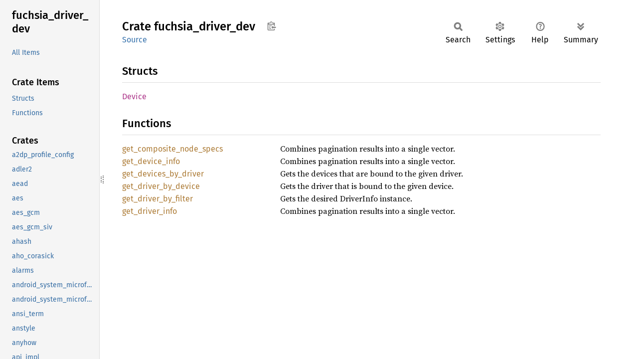

--- FILE ---
content_type: text/html; charset=utf-8
request_url: https://fuchsia-docs.firebaseapp.com/rust/fuchsia_driver_dev/index.html
body_size: 1045
content:
<!DOCTYPE html><html lang="en"><head><meta charset="utf-8"><meta name="viewport" content="width=device-width, initial-scale=1.0"><meta name="generator" content="rustdoc"><meta name="description" content="API documentation for the Rust `fuchsia_driver_dev` crate."><title>fuchsia_driver_dev - Rust</title><script>if(window.location.protocol!=="file:")document.head.insertAdjacentHTML("beforeend","SourceSerif4-Regular-6b053e98.ttf.woff2,FiraSans-Italic-81dc35de.woff2,FiraSans-Regular-0fe48ade.woff2,FiraSans-MediumItalic-ccf7e434.woff2,FiraSans-Medium-e1aa3f0a.woff2,SourceCodePro-Regular-8badfe75.ttf.woff2,SourceCodePro-Semibold-aa29a496.ttf.woff2".split(",").map(f=>`<link rel="preload" as="font" type="font/woff2"href="../static.files/${f}">`).join(""))</script><link rel="stylesheet" href="../static.files/normalize-9960930a.css"><link rel="stylesheet" href="../static.files/rustdoc-77263533.css"><meta name="rustdoc-vars" data-root-path="../" data-static-root-path="../static.files/" data-current-crate="fuchsia_driver_dev" data-themes="" data-resource-suffix="" data-rustdoc-version="1.94.0-nightly (a6acf0f07 2026-01-15)" data-channel="nightly" data-search-js="search-9e2438ea.js" data-stringdex-js="stringdex-b897f86f.js" data-settings-js="settings-c38705f0.js" ><script src="../static.files/storage-e2aeef58.js"></script><script defer src="../crates.js"></script><script defer src="../static.files/main-7bab91a1.js"></script><noscript><link rel="stylesheet" href="../static.files/noscript-ffcac47a.css"></noscript><link rel="alternate icon" type="image/png" href="../static.files/favicon-32x32-eab170b8.png"><link rel="icon" type="image/svg+xml" href="../static.files/favicon-044be391.svg"></head><body class="rustdoc mod crate"><!--[if lte IE 11]><div class="warning">This old browser is unsupported and will most likely display funky things.</div><![endif]--><rustdoc-topbar><h2><a href="#">Crate fuchsia_driver_dev</a></h2></rustdoc-topbar><nav class="sidebar"><div class="sidebar-crate"><h2><a href="../fuchsia_driver_dev/index.html">fuchsia_<wbr>driver_<wbr>dev</a></h2></div><div class="sidebar-elems"><ul class="block"><li><a id="all-types" href="all.html">All Items</a></li></ul><section id="rustdoc-toc"><h3><a href="#structs">Crate Items</a></h3><ul class="block"><li><a href="#structs" title="Structs">Structs</a></li><li><a href="#functions" title="Functions">Functions</a></li></ul></section><div id="rustdoc-modnav"></div></div></nav><div class="sidebar-resizer" title="Drag to resize sidebar"></div><main><div class="width-limiter"><section id="main-content" class="content"><div class="main-heading"><h1>Crate <span>fuchsia_<wbr>driver_<wbr>dev</span>&nbsp;<button id="copy-path" title="Copy item path to clipboard">Copy item path</button></h1><rustdoc-toolbar></rustdoc-toolbar><span class="sub-heading"><a class="src" href="../src/fuchsia_driver_dev/lib.rs.html#5-252">Source</a> </span></div><h2 id="structs" class="section-header">Structs<a href="#structs" class="anchor">§</a></h2><dl class="item-table"><dt><a class="struct" href="struct.Device.html" title="struct fuchsia_driver_dev::Device">Device</a></dt></dl><h2 id="functions" class="section-header">Functions<a href="#functions" class="anchor">§</a></h2><dl class="item-table"><dt><a class="fn" href="fn.get_composite_node_specs.html" title="fn fuchsia_driver_dev::get_composite_node_specs">get_<wbr>composite_<wbr>node_<wbr>specs</a></dt><dd>Combines pagination results into a single vector.</dd><dt><a class="fn" href="fn.get_device_info.html" title="fn fuchsia_driver_dev::get_device_info">get_<wbr>device_<wbr>info</a></dt><dd>Combines pagination results into a single vector.</dd><dt><a class="fn" href="fn.get_devices_by_driver.html" title="fn fuchsia_driver_dev::get_devices_by_driver">get_<wbr>devices_<wbr>by_<wbr>driver</a></dt><dd>Gets the devices that are bound to the given driver.</dd><dt><a class="fn" href="fn.get_driver_by_device.html" title="fn fuchsia_driver_dev::get_driver_by_device">get_<wbr>driver_<wbr>by_<wbr>device</a></dt><dd>Gets the driver that is bound to the given device.</dd><dt><a class="fn" href="fn.get_driver_by_filter.html" title="fn fuchsia_driver_dev::get_driver_by_filter">get_<wbr>driver_<wbr>by_<wbr>filter</a></dt><dd>Gets the desired DriverInfo instance.</dd><dt><a class="fn" href="fn.get_driver_info.html" title="fn fuchsia_driver_dev::get_driver_info">get_<wbr>driver_<wbr>info</a></dt><dd>Combines pagination results into a single vector.</dd></dl></section></div></main></body></html>

--- FILE ---
content_type: text/javascript; charset=utf-8
request_url: https://fuchsia-docs.firebaseapp.com/rust/crates.js
body_size: 11190
content:
window.ALL_CRATES = ["a2dp_profile_config","adler2","aead","aes","aes_gcm","aes_gcm_siv","ahash","aho_corasick","alarms","android_system_microfuchsia_trusted_app","android_system_microfuchsia_vm_service","ansi_term","anstyle","anyhow","api_impl","arbitrary","arc_swap","archivist_config","archivist_lib","arg_parsing","argh","argh_shared","arrayref","arrayvec","ash","assert_matches","async_channel","async_generator","async_helpers","async_lock","async_ringbuf","async_stream","async_task","async_test_helpers","async_utils","at_commands","atomic_waker","attribution_processing","attribution_server","attribution_testing","atty","audio_decoder_test_lib","audio_encoder_test_lib","audio_roundtrip_test_lib","availability","base16ct","base64","base64ct","battery_client","battery_manager_config","bincode","bind","bind_bindlib_codegen_testlib","bind_bindlibparent_codegen_testlib","bind_fuchsia","bind_fuchsia_block_gpt","bind_fuchsia_example_library","bind_fuchsia_gizmo_protocol","bind_fuchsia_nodegroupbind_test","bind_fuchsia_pci","bind_fuchsia_platform","bind_fuchsia_sysmem_heap","bind_fuchsia_test","binder","binder_ndk_sys","binder_proxy_config","binder_proxy_tests_config","binder_rpc_unstable_bindgen","bit_set","bit_vec","bitfield","bitflags","bitflags_serde_legacy","blackout_config","blackout_target","blob_writer","blobfs","blobfs_ramdisk","block_adapter","block_buffer","block_client","block_padding","block_protocol","block_server","blocking","bootpkg","bootreason","bounded_node","brightness_manager_config","bssl_crypto","bssl_sys","bstr","bt_a2dp","bt_avctp","bt_avdtp","bt_bap","bt_bass","bt_broadcast_assistant","bt_common","bt_device_id_profile_config","bt_fidl_mocks","bt_gap_config","bt_gatt","bt_gatt_fuchsia","bt_hfp","bt_init_config","bt_le_battery_service_config","bt_map","bt_metrics","bt_metrics_registry","bt_obex","bt_pacs","bt_rfcomm","bt_test_harness","bt_vcs","builtins","bumpalo","bytecount","byteorder","bytes","cache_manager_config_lib","camino","carnelian","cast","cbc","cfg_if","chacha20","channel_config","char_collection","char_set","chrono","chrono_english","ciborium","ciborium_io","ciborium_ll","cipher","circuit","clap","clap_builder","clap_lex","clonable_error","cm_config","cm_fidl_validator","cm_graph","cm_logger","cm_rust","cm_rust_testing","cm_stress_tests_lib","cm_types","cm_util","cmac","cml","cobalt","cobalt_client","cobalt_sw_delivery_registry","common","compat_info","component","component_debug","component_events","component_framework_cache_metrics_registry","component_id_index","concurrent_queue","config","config_encoder","config_lib","config_value_file","const_oid","const_unwrap","counter_config","cpu_manager_config_lib","cpufeatures","crc","crc32fast","criterion","crossbeam","crossbeam_channel","crossbeam_deque","crossbeam_epoch","crossbeam_queue","crossbeam_utils","crypt_policy","crypto_bigint","crypto_common","csv","csv_core","ctr","data_encoding","dbl","debug","debug_dash_launcher_config","decoder_test_data","delegated_provisioning_constants","delivery_blob","der","derive_builder","detect","detect_stall","devfs","device_watcher","devicetree","dhcp_client","dhcp_client_core","dhcp_protocol","dhcpv4","dhcpv4_server","dhcpv6_client","dhcpv6_core","diagnostics","diagnostics_assertions","diagnostics_data","diagnostics_hierarchy","diagnostics_log","diagnostics_log_encoding","diagnostics_log_types","diagnostics_log_types_serde","diagnostics_log_validator_utils","diagnostics_message","diagnostics_reader","diagnostics_traits","diff","difference","digest","directed_graph","dispatcher_config","display_mocks","display_utils","dns","dns_resolver","dns_server_watcher","donut_lib","downcast","downcast_rs","driver_connector","driver_index_config","driver_manager_bind","driver_manager_composite","driver_manager_core","driver_manager_devfs","driver_manager_driver_host","driver_manager_node","driver_manager_shutdown","driver_manager_types","driver_manager_utils","driver_symbols","driver_tools","drivers_only_common","dyn_clone","dynfidl","eager_package_config","eapol","ebpf","ebpf_api","ebpf_loader","ebpf_test_util","ecb","ecdsa","echo_config_lib","either","element_config","element_launcher_config","elf_runner","elliptic_curve","emergency_lib","emergency_metrics_registry","encode_unicode","encoder_test_data","energy_model_config","epoch","equivalent","errors","estimate_timeline","euclid","eui48","event_listener","event_listener_strategy","event_queue","example_config","example_tester","expando","expectations_matcher","explicit","export_ffs","ext4_metadata","ext4_parser","ext4_read_only","extended_pstate","f2fs_reader","fable_lib","fake_archive_accessor","fake_block_client","fake_bti","fake_keymint","fake_log_sink","fake_wake_alarms","fastpair_provider_config","fastrand","fatfs","fdeflate","fdf","fdf_channel","fdf_component","fdf_core","fdf_env","fdf_fidl","fdf_power","fdf_sys","fdio","fdio_zxio","fdomain_client","fdomain_container","fdomain_fuchsia_buildinfo","fdomain_fuchsia_component","fdomain_fuchsia_component_decl","fdomain_fuchsia_component_resolution","fdomain_fuchsia_component_runner","fdomain_fuchsia_component_sandbox","fdomain_fuchsia_data","fdomain_fuchsia_developer_remotecontrol","fdomain_fuchsia_diagnostics","fdomain_fuchsia_diagnostics_types","fdomain_fuchsia_examples","fdomain_fuchsia_hwinfo","fdomain_fuchsia_intl","fdomain_fuchsia_io","fdomain_fuchsia_ldsvc","fdomain_fuchsia_mem","fdomain_fuchsia_net","fdomain_fuchsia_process","fdomain_fuchsia_sys2","fdomain_fuchsia_unknown","fdomain_fuchsia_url","fdomain_fuchsia_version","fdomain_next_fuchsia_examples","fdomain_next_fuchsia_io","fdomain_next_fuchsia_unknown","fdr_lib","fetch_url","ff","ffx_command_error","fidl","fidl_cf_sc_internal_a2dpprofileconfig","fidl_cf_sc_internal_a2dpprofileconfig__common","fidl_cf_sc_internal_archivistconfig","fidl_cf_sc_internal_archivistconfig__common","fidl_cf_sc_internal_batterymanagerconfig","fidl_cf_sc_internal_batterymanagerconfig__common","fidl_cf_sc_internal_binderproxyconfig","fidl_cf_sc_internal_binderproxyconfig__common","fidl_cf_sc_internal_binderproxytestsconfig","fidl_cf_sc_internal_binderproxytestsconfig__common","fidl_cf_sc_internal_blackoutconfig","fidl_cf_sc_internal_blackoutconfig__common","fidl_cf_sc_internal_brightnessmanagerconfig","fidl_cf_sc_internal_brightnessmanagerconfig__common","fidl_cf_sc_internal_btdeviceidprofileconfig","fidl_cf_sc_internal_btdeviceidprofileconfig__common","fidl_cf_sc_internal_btgapconfig","fidl_cf_sc_internal_btgapconfig__common","fidl_cf_sc_internal_btinitconfig","fidl_cf_sc_internal_btinitconfig__common","fidl_cf_sc_internal_btlebatteryserviceconfig","fidl_cf_sc_internal_btlebatteryserviceconfig__common","fidl_cf_sc_internal_cachemanagerconfiglib","fidl_cf_sc_internal_cachemanagerconfiglib__common","fidl_cf_sc_internal_config","fidl_cf_sc_internal_config__common","fidl_cf_sc_internal_configlib","fidl_cf_sc_internal_configlib__common","fidl_cf_sc_internal_counterconfig","fidl_cf_sc_internal_counterconfig__common","fidl_cf_sc_internal_cpumanagerconfiglib","fidl_cf_sc_internal_cpumanagerconfiglib__common","fidl_cf_sc_internal_debugdashlauncherconfig","fidl_cf_sc_internal_debugdashlauncherconfig__common","fidl_cf_sc_internal_dispatcherconfig","fidl_cf_sc_internal_dispatcherconfig__common","fidl_cf_sc_internal_driverindexconfig","fidl_cf_sc_internal_driverindexconfig__common","fidl_cf_sc_internal_echoconfiglib","fidl_cf_sc_internal_echoconfiglib__common","fidl_cf_sc_internal_elementconfig","fidl_cf_sc_internal_elementconfig__common","fidl_cf_sc_internal_elementlauncherconfig","fidl_cf_sc_internal_elementlauncherconfig__common","fidl_cf_sc_internal_exampleconfig","fidl_cf_sc_internal_exampleconfig__common","fidl_cf_sc_internal_fastpairproviderconfig","fidl_cf_sc_internal_fastpairproviderconfig__common","fidl_cf_sc_internal_fshostconfig","fidl_cf_sc_internal_fshostconfig__common","fidl_cf_sc_internal_fuchsiastoragebenchmarksconfig","fidl_cf_sc_internal_fuchsiastoragebenchmarksconfig__common","fidl_cf_sc_internal_hfphandsfreeprofileconfig","fidl_cf_sc_internal_hfphandsfreeprofileconfig__common","fidl_cf_sc_internal_hfpprofileconfig","fidl_cf_sc_internal_hfpprofileconfig__common","fidl_cf_sc_internal_httpclientconfig","fidl_cf_sc_internal_httpclientconfig__common","fidl_cf_sc_internal_httpsdateconfig","fidl_cf_sc_internal_httpsdateconfig__common","fidl_cf_sc_internal_hwinfostructuredconfig","fidl_cf_sc_internal_hwinfostructuredconfig__common","fidl_cf_sc_internal_inspecttestcomponentconfigbindings","fidl_cf_sc_internal_inspecttestcomponentconfigbindings__common","fidl_cf_sc_internal_ns3config","fidl_cf_sc_internal_ns3config__common","fidl_cf_sc_internal_omahaclientstructuredconfig","fidl_cf_sc_internal_omahaclientstructuredconfig__common","fidl_cf_sc_internal_persistencebuildconfig","fidl_cf_sc_internal_persistencebuildconfig__common","fidl_cf_sc_internal_pkgcacheconfig","fidl_cf_sc_internal_pkgcacheconfig__common","fidl_cf_sc_internal_pkgresolverconfig","fidl_cf_sc_internal_pkgresolverconfig__common","fidl_cf_sc_internal_powerconfigclientconfig","fidl_cf_sc_internal_powerconfigclientconfig__common","fidl_cf_sc_internal_powermanagerconfiglib","fidl_cf_sc_internal_powermanagerconfiglib__common","fidl_cf_sc_internal_receivedconfig","fidl_cf_sc_internal_receivedconfig__common","fidl_cf_sc_internal_receiverconfig","fidl_cf_sc_internal_receiverconfig__common","fidl_cf_sc_internal_recoveryuiconfig","fidl_cf_sc_internal_recoveryuiconfig__common","fidl_cf_sc_internal_remotecontrolconfig","fidl_cf_sc_internal_remotecontrolconfig__common","fidl_cf_sc_internal_sagconfig","fidl_cf_sc_internal_sagconfig__common","fidl_cf_sc_internal_samplercomponentconfig","fidl_cf_sc_internal_samplercomponentconfig__common","fidl_cf_sc_internal_scenemanagerstructuredconfig","fidl_cf_sc_internal_scenemanagerstructuredconfig__common","fidl_cf_sc_internal_sessionmanagerconfig","fidl_cf_sc_internal_sessionmanagerconfig__common","fidl_cf_sc_internal_shutdownshimconfig","fidl_cf_sc_internal_shutdownshimconfig__common","fidl_cf_sc_internal_starnixcontainerstructuredconfig","fidl_cf_sc_internal_starnixcontainerstructuredconfig__common","fidl_cf_sc_internal_starnixkernelstructuredconfig","fidl_cf_sc_internal_starnixkernelstructuredconfig__common","fidl_cf_sc_internal_starnixrunnerconfig","fidl_cf_sc_internal_starnixrunnerconfig__common","fidl_cf_sc_internal_systemupdatecheckerconfig","fidl_cf_sc_internal_systemupdatecheckerconfig__common","fidl_cf_sc_internal_systemupdatecommitterconfig","fidl_cf_sc_internal_systemupdatecommitterconfig__common","fidl_cf_sc_internal_systemupdaterconfig","fidl_cf_sc_internal_systemupdaterconfig__common","fidl_cf_sc_internal_timekeeperconfig","fidl_cf_sc_internal_timekeeperconfig__common","fidl_cf_sc_internal_triagedetectconfig","fidl_cf_sc_internal_triagedetectconfig__common","fidl_cf_sc_internal_virtconconfig","fidl_cf_sc_internal_virtconconfig__common","fidl_cf_sc_internal_vmmlauncherconfig","fidl_cf_sc_internal_vmmlauncherconfig__common","fidl_cf_sc_internal_vsockserviceconfig","fidl_cf_sc_internal_vsockserviceconfig__common","fidl_cf_sc_internal_wlancfgconfig","fidl_cf_sc_internal_wlancfgconfig__common","fidl_cf_sc_internal_wlandevicemonitorconfig","fidl_cf_sc_internal_wlandevicemonitorconfig__common","fidl_codec","fidl_componentmanager_test","fidl_componentmanager_test__common","fidl_connector","fidl_constants","fidl_contrib","fidl_data_zbi","fidl_data_zither_aliases","fidl_data_zither_bits","fidl_data_zither_constants","fidl_data_zither_enums","fidl_data_zither_experimental_zx_types","fidl_data_zither_multifile","fidl_data_zither_resources","fidl_data_zither_structs","fidl_data_zx","fidl_diagnostics_validate","fidl_diagnostics_validate__common","fidl_diagnostics_validate_deprecated","fidl_diagnostics_validate_deprecated__common","fidl_driver","fidl_driver_multiname_test","fidl_driver_multiname_test__common","fidl_examples_calculator","fidl_examples_calculator__common","fidl_examples_canvas_addlinemetered","fidl_examples_canvas_addlinemetered__common","fidl_examples_canvas_baseline","fidl_examples_canvas_baseline__common","fidl_examples_canvas_clientrequesteddraw","fidl_examples_canvas_clientrequesteddraw__common","fidl_examples_keyvaluestore_additerator","fidl_examples_keyvaluestore_additerator__common","fidl_examples_keyvaluestore_addreaditem","fidl_examples_keyvaluestore_addreaditem__common","fidl_examples_keyvaluestore_baseline","fidl_examples_keyvaluestore_baseline__common","fidl_examples_keyvaluestore_supportexports","fidl_examples_keyvaluestore_supportexports__common","fidl_examples_keyvaluestore_supporttrees","fidl_examples_keyvaluestore_supporttrees__common","fidl_examples_keyvaluestore_usegenericvalues","fidl_examples_keyvaluestore_usegenericvalues__common","fidl_fdf","fidl_fdf__common","fidl_fidl_clientsuite","fidl_fidl_clientsuite__common","fidl_fidl_examples_routing_echo","fidl_fidl_examples_routing_echo__common","fidl_fidl_serversuite","fidl_fidl_serversuite__common","fidl_fidl_test_compatibility","fidl_fidl_test_compatibility__common","fidl_fidl_test_components","fidl_fidl_test_components__common","fidl_fidl_test_imported","fidl_fidl_test_imported__common","fidl_fidl_test_schema","fidl_fidl_test_schema__common","fidl_fuchsia_accessibility","fidl_fuchsia_accessibility__common","fidl_fuchsia_accessibility_scene","fidl_fuchsia_accessibility_scene__common","fidl_fuchsia_archivist_test","fidl_fuchsia_archivist_test__common","fidl_fuchsia_audio","fidl_fuchsia_audio__common","fidl_fuchsia_audio_controller","fidl_fuchsia_audio_controller__common","fidl_fuchsia_audio_device","fidl_fuchsia_audio_device__common","fidl_fuchsia_basicdriver_ctftest","fidl_fuchsia_basicdriver_ctftest__common","fidl_fuchsia_blackout_test","fidl_fuchsia_blackout_test__common","fidl_fuchsia_bluetooth","fidl_fuchsia_bluetooth__common","fidl_fuchsia_bluetooth_a2dp","fidl_fuchsia_bluetooth_a2dp__common","fidl_fuchsia_bluetooth_avdtp_test","fidl_fuchsia_bluetooth_avdtp_test__common","fidl_fuchsia_bluetooth_avrcp","fidl_fuchsia_bluetooth_avrcp__common","fidl_fuchsia_bluetooth_avrcp_test","fidl_fuchsia_bluetooth_avrcp_test__common","fidl_fuchsia_bluetooth_bredr","fidl_fuchsia_bluetooth_bredr__common","fidl_fuchsia_bluetooth_bredr_test","fidl_fuchsia_bluetooth_bredr_test__common","fidl_fuchsia_bluetooth_deviceid","fidl_fuchsia_bluetooth_deviceid__common","fidl_fuchsia_bluetooth_fastpair","fidl_fuchsia_bluetooth_fastpair__common","fidl_fuchsia_bluetooth_gatt","fidl_fuchsia_bluetooth_gatt2","fidl_fuchsia_bluetooth_gatt2__common","fidl_fuchsia_bluetooth_gatt__common","fidl_fuchsia_bluetooth_hfp","fidl_fuchsia_bluetooth_hfp__common","fidl_fuchsia_bluetooth_hfp_test","fidl_fuchsia_bluetooth_hfp_test__common","fidl_fuchsia_bluetooth_host","fidl_fuchsia_bluetooth_host__common","fidl_fuchsia_bluetooth_internal_a2dp","fidl_fuchsia_bluetooth_internal_a2dp__common","fidl_fuchsia_bluetooth_le","fidl_fuchsia_bluetooth_le__common","fidl_fuchsia_bluetooth_map","fidl_fuchsia_bluetooth_map__common","fidl_fuchsia_bluetooth_pandora","fidl_fuchsia_bluetooth_pandora__common","fidl_fuchsia_bluetooth_power","fidl_fuchsia_bluetooth_power__common","fidl_fuchsia_bluetooth_rfcomm_test","fidl_fuchsia_bluetooth_rfcomm_test__common","fidl_fuchsia_bluetooth_snoop","fidl_fuchsia_bluetooth_snoop__common","fidl_fuchsia_bluetooth_sys","fidl_fuchsia_bluetooth_sys__common","fidl_fuchsia_boot","fidl_fuchsia_boot__common","fidl_fuchsia_buildinfo","fidl_fuchsia_buildinfo__common","fidl_fuchsia_camera3","fidl_fuchsia_camera3__common","fidl_fuchsia_camera_test_virtualcamera","fidl_fuchsia_camera_test_virtualcamera__common","fidl_fuchsia_compat_nodegroup_test","fidl_fuchsia_compat_nodegroup_test__common","fidl_fuchsia_compat_runtime","fidl_fuchsia_compat_runtime__common","fidl_fuchsia_compat_runtime_test","fidl_fuchsia_compat_runtime_test__common","fidl_fuchsia_component","fidl_fuchsia_component__common","fidl_fuchsia_component_abi_ext","fidl_fuchsia_component_client_test","fidl_fuchsia_component_client_test__common","fidl_fuchsia_component_config_ext","fidl_fuchsia_component_decl","fidl_fuchsia_component_decl__common","fidl_fuchsia_component_internal","fidl_fuchsia_component_internal__common","fidl_fuchsia_component_resolution","fidl_fuchsia_component_resolution__common","fidl_fuchsia_component_runner","fidl_fuchsia_component_runner__common","fidl_fuchsia_component_runtime","fidl_fuchsia_component_runtime__common","fidl_fuchsia_component_sandbox","fidl_fuchsia_component_sandbox__common","fidl_fuchsia_component_test","fidl_fuchsia_component_test__common","fidl_fuchsia_component_tests","fidl_fuchsia_component_tests__common","fidl_fuchsia_cpu_profiler","fidl_fuchsia_cpu_profiler__common","fidl_fuchsia_crashdriver_test","fidl_fuchsia_crashdriver_test__common","fidl_fuchsia_dash","fidl_fuchsia_dash__common","fidl_fuchsia_data","fidl_fuchsia_data__common","fidl_fuchsia_debugdata","fidl_fuchsia_debugdata__common","fidl_fuchsia_debugger","fidl_fuchsia_debugger__common","fidl_fuchsia_developer_console","fidl_fuchsia_developer_console__common","fidl_fuchsia_developer_ffx_speedtest","fidl_fuchsia_developer_ffx_speedtest__common","fidl_fuchsia_developer_remotecontrol","fidl_fuchsia_developer_remotecontrol__common","fidl_fuchsia_developer_remotecontrol_connector","fidl_fuchsia_developer_remotecontrol_connector__common","fidl_fuchsia_devfs_test","fidl_fuchsia_devfs_test__common","fidl_fuchsia_device","fidl_fuchsia_device__common","fidl_fuchsia_device_firmware_test","fidl_fuchsia_device_firmware_test__common","fidl_fuchsia_device_fs","fidl_fuchsia_device_fs__common","fidl_fuchsia_diagnostics","fidl_fuchsia_diagnostics__common","fidl_fuchsia_diagnostics_crasher","fidl_fuchsia_diagnostics_crasher__common","fidl_fuchsia_diagnostics_host","fidl_fuchsia_diagnostics_host__common","fidl_fuchsia_diagnostics_system","fidl_fuchsia_diagnostics_system__common","fidl_fuchsia_diagnostics_test","fidl_fuchsia_diagnostics_test__common","fidl_fuchsia_diagnostics_types","fidl_fuchsia_diagnostics_types__common","fidl_fuchsia_dictionaryoffers_test","fidl_fuchsia_dictionaryoffers_test__common","fidl_fuchsia_driver_crash","fidl_fuchsia_driver_crash__common","fidl_fuchsia_driver_development","fidl_fuchsia_driver_development__common","fidl_fuchsia_driver_framework","fidl_fuchsia_driver_framework__common","fidl_fuchsia_driver_host","fidl_fuchsia_driver_host__common","fidl_fuchsia_driver_index","fidl_fuchsia_driver_index__common","fidl_fuchsia_driver_loader","fidl_fuchsia_driver_loader__common","fidl_fuchsia_driver_registrar","fidl_fuchsia_driver_registrar__common","fidl_fuchsia_driver_test","fidl_fuchsia_driver_test__common","fidl_fuchsia_driver_testing","fidl_fuchsia_driver_testing__common","fidl_fuchsia_driver_token","fidl_fuchsia_driver_token__common","fidl_fuchsia_drm","fidl_fuchsia_drm__common","fidl_fuchsia_ebpf","fidl_fuchsia_ebpf__common","fidl_fuchsia_element","fidl_fuchsia_element__common","fidl_fuchsia_element_manager_persistence","fidl_fuchsia_element_manager_persistence__common","fidl_fuchsia_elf_test","fidl_fuchsia_elf_test__common","fidl_fuchsia_example_power","fidl_fuchsia_example_power__common","fidl_fuchsia_examples","fidl_fuchsia_examples__common","fidl_fuchsia_examples_calculator","fidl_fuchsia_examples_calculator__common","fidl_fuchsia_examples_colocated","fidl_fuchsia_examples_colocated__common","fidl_fuchsia_examples_gizmo","fidl_fuchsia_examples_gizmo__common","fidl_fuchsia_examples_inspect","fidl_fuchsia_examples_inspect__common","fidl_fuchsia_examples_intl_wisdom","fidl_fuchsia_examples_intl_wisdom__common","fidl_fuchsia_examples_services","fidl_fuchsia_examples_services__common","fidl_fuchsia_factory","fidl_fuchsia_factory__common","fidl_fuchsia_factory_lowpan","fidl_fuchsia_factory_lowpan__common","fidl_fuchsia_fakeclock_test","fidl_fuchsia_fakeclock_test__common","fidl_fuchsia_fdomain","fidl_fuchsia_fdomain__common","fidl_fuchsia_feedback","fidl_fuchsia_feedback__common","fidl_fuchsia_fonts","fidl_fuchsia_fonts__common","fidl_fuchsia_fonts_experimental","fidl_fuchsia_fonts_experimental__common","fidl_fuchsia_fonts_ext","fidl_fuchsia_fs","fidl_fuchsia_fs__common","fidl_fuchsia_fs_realm","fidl_fuchsia_fs_realm__common","fidl_fuchsia_fs_startup","fidl_fuchsia_fs_startup__common","fidl_fuchsia_fshost","fidl_fuchsia_fshost__common","fidl_fuchsia_fshost_fxfsprovisioner","fidl_fuchsia_fshost_fxfsprovisioner__common","fidl_fuchsia_fuzzer","fidl_fuchsia_fuzzer__common","fidl_fuchsia_fvm","fidl_fuchsia_fvm__common","fidl_fuchsia_fxfs","fidl_fuchsia_fxfs__common","fidl_fuchsia_gpu_magma","fidl_fuchsia_gpu_magma__common","fidl_fuchsia_hardware_adb","fidl_fuchsia_hardware_adb__common","fidl_fuchsia_hardware_audio","fidl_fuchsia_hardware_audio__common","fidl_fuchsia_hardware_audio_signalprocessing","fidl_fuchsia_hardware_audio_signalprocessing__common","fidl_fuchsia_hardware_backlight","fidl_fuchsia_hardware_backlight__common","fidl_fuchsia_hardware_block_encrypted","fidl_fuchsia_hardware_block_encrypted__common","fidl_fuchsia_hardware_block_volume","fidl_fuchsia_hardware_block_volume__common","fidl_fuchsia_hardware_bluetooth","fidl_fuchsia_hardware_bluetooth__common","fidl_fuchsia_hardware_compat","fidl_fuchsia_hardware_compat__common","fidl_fuchsia_hardware_cpu_ctrl","fidl_fuchsia_hardware_cpu_ctrl__common","fidl_fuchsia_hardware_display","fidl_fuchsia_hardware_display__common","fidl_fuchsia_hardware_display_types","fidl_fuchsia_hardware_display_types__common","fidl_fuchsia_hardware_google_nanohub","fidl_fuchsia_hardware_google_nanohub__common","fidl_fuchsia_hardware_haptics","fidl_fuchsia_hardware_haptics__common","fidl_fuchsia_hardware_hidbus","fidl_fuchsia_hardware_hidbus__common","fidl_fuchsia_hardware_hrtimer","fidl_fuchsia_hardware_hrtimer__common","fidl_fuchsia_hardware_i2c","fidl_fuchsia_hardware_i2c__common","fidl_fuchsia_hardware_i2cimpl","fidl_fuchsia_hardware_i2cimpl__common","fidl_fuchsia_hardware_inlineencryption","fidl_fuchsia_hardware_inlineencryption__common","fidl_fuchsia_hardware_input","fidl_fuchsia_hardware_input__common","fidl_fuchsia_hardware_interconnect","fidl_fuchsia_hardware_interconnect__common","fidl_fuchsia_hardware_light","fidl_fuchsia_hardware_light__common","fidl_fuchsia_hardware_network","fidl_fuchsia_hardware_network__common","fidl_fuchsia_hardware_network_driver","fidl_fuchsia_hardware_network_driver__common","fidl_fuchsia_hardware_overnet","fidl_fuchsia_hardware_overnet__common","fidl_fuchsia_hardware_pci","fidl_fuchsia_hardware_pci__common","fidl_fuchsia_hardware_platform_bus","fidl_fuchsia_hardware_platform_bus__common","fidl_fuchsia_hardware_platform_device","fidl_fuchsia_hardware_platform_device__common","fidl_fuchsia_hardware_power","fidl_fuchsia_hardware_power__common","fidl_fuchsia_hardware_power_sensor","fidl_fuchsia_hardware_power_sensor__common","fidl_fuchsia_hardware_power_statecontrol","fidl_fuchsia_hardware_power_statecontrol__common","fidl_fuchsia_hardware_power_suspend","fidl_fuchsia_hardware_power_suspend__common","fidl_fuchsia_hardware_pty","fidl_fuchsia_hardware_pty__common","fidl_fuchsia_hardware_qcom_hvdcpopti","fidl_fuchsia_hardware_qcom_hvdcpopti__common","fidl_fuchsia_hardware_qualcomm_fastrpc","fidl_fuchsia_hardware_qualcomm_fastrpc__common","fidl_fuchsia_hardware_ramdisk","fidl_fuchsia_hardware_ramdisk__common","fidl_fuchsia_hardware_rtc","fidl_fuchsia_hardware_rtc__common","fidl_fuchsia_hardware_sample","fidl_fuchsia_hardware_sample__common","fidl_fuchsia_hardware_sensors","fidl_fuchsia_hardware_sensors__common","fidl_fuchsia_hardware_sensors_realm","fidl_fuchsia_hardware_sensors_realm__common","fidl_fuchsia_hardware_serial","fidl_fuchsia_hardware_serial__common","fidl_fuchsia_hardware_sockettunnel","fidl_fuchsia_hardware_sockettunnel__common","fidl_fuchsia_hardware_tee","fidl_fuchsia_hardware_tee__common","fidl_fuchsia_hardware_temperature","fidl_fuchsia_hardware_temperature__common","fidl_fuchsia_hardware_trippoint","fidl_fuchsia_hardware_trippoint__common","fidl_fuchsia_hardware_usb_device","fidl_fuchsia_hardware_usb_device__common","fidl_fuchsia_hardware_virtio_pmem","fidl_fuchsia_hardware_virtio_pmem__common","fidl_fuchsia_hardware_vsock","fidl_fuchsia_hardware_vsock__common","fidl_fuchsia_hwinfo","fidl_fuchsia_hwinfo__common","fidl_fuchsia_hwinfo_mock","fidl_fuchsia_hwinfo_mock__common","fidl_fuchsia_images","fidl_fuchsia_images2","fidl_fuchsia_images2__common","fidl_fuchsia_images__common","fidl_fuchsia_input","fidl_fuchsia_input__common","fidl_fuchsia_input_injection","fidl_fuchsia_input_injection__common","fidl_fuchsia_input_interaction","fidl_fuchsia_input_interaction__common","fidl_fuchsia_input_report","fidl_fuchsia_input_report__common","fidl_fuchsia_inspect","fidl_fuchsia_inspect__common","fidl_fuchsia_inspect_deprecated","fidl_fuchsia_inspect_deprecated__common","fidl_fuchsia_inspect_test","fidl_fuchsia_inspect_test__common","fidl_fuchsia_interconnect_test","fidl_fuchsia_interconnect_test__common","fidl_fuchsia_interop_test","fidl_fuchsia_interop_test__common","fidl_fuchsia_intl","fidl_fuchsia_intl__common","fidl_fuchsia_intl_test","fidl_fuchsia_intl_test__common","fidl_fuchsia_io","fidl_fuchsia_io__common","fidl_fuchsia_io_test","fidl_fuchsia_io_test__common","fidl_fuchsia_kernel","fidl_fuchsia_kernel__common","fidl_fuchsia_kms","fidl_fuchsia_kms__common","fidl_fuchsia_ldsvc","fidl_fuchsia_ldsvc__common","fidl_fuchsia_lightsensor","fidl_fuchsia_lightsensor__common","fidl_fuchsia_location","fidl_fuchsia_location__common","fidl_fuchsia_location_namedplace","fidl_fuchsia_location_namedplace__common","fidl_fuchsia_location_position","fidl_fuchsia_location_position__common","fidl_fuchsia_location_sensor","fidl_fuchsia_location_sensor__common","fidl_fuchsia_logger","fidl_fuchsia_logger__common","fidl_fuchsia_lowpan","fidl_fuchsia_lowpan__common","fidl_fuchsia_lowpan_bootstrap","fidl_fuchsia_lowpan_bootstrap__common","fidl_fuchsia_lowpan_device","fidl_fuchsia_lowpan_device__common","fidl_fuchsia_lowpan_driver","fidl_fuchsia_lowpan_driver__common","fidl_fuchsia_lowpan_experimental","fidl_fuchsia_lowpan_experimental__common","fidl_fuchsia_lowpan_spinel","fidl_fuchsia_lowpan_spinel__common","fidl_fuchsia_lowpan_test","fidl_fuchsia_lowpan_test__common","fidl_fuchsia_lowpan_thread","fidl_fuchsia_lowpan_thread__common","fidl_fuchsia_math","fidl_fuchsia_math__common","fidl_fuchsia_media","fidl_fuchsia_media2","fidl_fuchsia_media2__common","fidl_fuchsia_media__common","fidl_fuchsia_media_audio","fidl_fuchsia_media_audio__common","fidl_fuchsia_media_sessions2","fidl_fuchsia_media_sessions2__common","fidl_fuchsia_media_sounds","fidl_fuchsia_media_sounds__common","fidl_fuchsia_mediacodec","fidl_fuchsia_mediacodec__common","fidl_fuchsia_mem","fidl_fuchsia_mem__common","fidl_fuchsia_memory_attribution","fidl_fuchsia_memory_attribution__common","fidl_fuchsia_memory_attribution_plugin","fidl_fuchsia_memory_attribution_plugin__common","fidl_fuchsia_memory_heapdump_client","fidl_fuchsia_memory_heapdump_client__common","fidl_fuchsia_memory_heapdump_process","fidl_fuchsia_memory_heapdump_process__common","fidl_fuchsia_memory_sampler","fidl_fuchsia_memory_sampler__common","fidl_fuchsia_memorypressure","fidl_fuchsia_memorypressure__common","fidl_fuchsia_metrics","fidl_fuchsia_metrics__common","fidl_fuchsia_metrics_test","fidl_fuchsia_metrics_test__common","fidl_fuchsia_mockrebootcontroller","fidl_fuchsia_mockrebootcontroller__common","fidl_fuchsia_net","fidl_fuchsia_net__common","fidl_fuchsia_net_debug","fidl_fuchsia_net_debug__common","fidl_fuchsia_net_dhcp","fidl_fuchsia_net_dhcp__common","fidl_fuchsia_net_dhcp_ext","fidl_fuchsia_net_dhcpv6","fidl_fuchsia_net_dhcpv6__common","fidl_fuchsia_net_dhcpv6_ext","fidl_fuchsia_net_ext","fidl_fuchsia_net_filter","fidl_fuchsia_net_filter__common","fidl_fuchsia_net_filter_deprecated","fidl_fuchsia_net_filter_deprecated__common","fidl_fuchsia_net_filter_ext","fidl_fuchsia_net_http","fidl_fuchsia_net_http__common","fidl_fuchsia_net_interfaces","fidl_fuchsia_net_interfaces__common","fidl_fuchsia_net_interfaces_admin","fidl_fuchsia_net_interfaces_admin__common","fidl_fuchsia_net_interfaces_ext","fidl_fuchsia_net_masquerade","fidl_fuchsia_net_masquerade__common","fidl_fuchsia_net_matchers","fidl_fuchsia_net_matchers__common","fidl_fuchsia_net_matchers_ext","fidl_fuchsia_net_mdns","fidl_fuchsia_net_mdns__common","fidl_fuchsia_net_multicast_admin","fidl_fuchsia_net_multicast_admin__common","fidl_fuchsia_net_multicast_ext","fidl_fuchsia_net_name","fidl_fuchsia_net_name__common","fidl_fuchsia_net_ndp","fidl_fuchsia_net_ndp__common","fidl_fuchsia_net_ndp_ext","fidl_fuchsia_net_neighbor","fidl_fuchsia_net_neighbor__common","fidl_fuchsia_net_neighbor_ext","fidl_fuchsia_net_policy_properties","fidl_fuchsia_net_policy_properties__common","fidl_fuchsia_net_policy_socketproxy","fidl_fuchsia_net_policy_socketproxy__common","fidl_fuchsia_net_policy_testing","fidl_fuchsia_net_policy_testing__common","fidl_fuchsia_net_power","fidl_fuchsia_net_power__common","fidl_fuchsia_net_reachability","fidl_fuchsia_net_reachability__common","fidl_fuchsia_net_resources","fidl_fuchsia_net_resources__common","fidl_fuchsia_net_root","fidl_fuchsia_net_root__common","fidl_fuchsia_net_routes","fidl_fuchsia_net_routes__common","fidl_fuchsia_net_routes_admin","fidl_fuchsia_net_routes_admin__common","fidl_fuchsia_net_routes_ext","fidl_fuchsia_net_settings","fidl_fuchsia_net_settings__common","fidl_fuchsia_net_sockets","fidl_fuchsia_net_sockets__common","fidl_fuchsia_net_sockets_ext","fidl_fuchsia_net_stack","fidl_fuchsia_net_stack__common","fidl_fuchsia_net_stack_ext","fidl_fuchsia_net_stackmigrationdeprecated","fidl_fuchsia_net_stackmigrationdeprecated__common","fidl_fuchsia_net_tcp","fidl_fuchsia_net_tcp__common","fidl_fuchsia_net_test_realm","fidl_fuchsia_net_test_realm__common","fidl_fuchsia_net_tun","fidl_fuchsia_net_tun__common","fidl_fuchsia_net_udp","fidl_fuchsia_net_udp__common","fidl_fuchsia_net_virtualization","fidl_fuchsia_net_virtualization__common","fidl_fuchsia_netemul","fidl_fuchsia_netemul__common","fidl_fuchsia_netemul_guest","fidl_fuchsia_netemul_guest__common","fidl_fuchsia_netemul_network","fidl_fuchsia_netemul_network__common","fidl_fuchsia_netemul_sync","fidl_fuchsia_netemul_sync__common","fidl_fuchsia_netemul_test","fidl_fuchsia_netemul_test__common","fidl_fuchsia_netstack_persistence","fidl_fuchsia_netstack_persistence__common","fidl_fuchsia_nodegroup_test","fidl_fuchsia_nodegroup_test__common","fidl_fuchsia_offers_test","fidl_fuchsia_offers_test__common","fidl_fuchsia_overnet_protocol","fidl_fuchsia_overnet_protocol__common","fidl_fuchsia_paver","fidl_fuchsia_paver__common","fidl_fuchsia_pkg","fidl_fuchsia_pkg__common","fidl_fuchsia_pkg_ext","fidl_fuchsia_pkg_garbagecollector","fidl_fuchsia_pkg_garbagecollector__common","fidl_fuchsia_pkg_http","fidl_fuchsia_pkg_http__common","fidl_fuchsia_pkg_internal","fidl_fuchsia_pkg_internal__common","fidl_fuchsia_pkg_resolution","fidl_fuchsia_pkg_resolution__common","fidl_fuchsia_pkg_rewrite","fidl_fuchsia_pkg_rewrite__common","fidl_fuchsia_pkg_rewrite_ext","fidl_fuchsia_posix","fidl_fuchsia_posix__common","fidl_fuchsia_posix_socket","fidl_fuchsia_posix_socket__common","fidl_fuchsia_posix_socket_ext","fidl_fuchsia_posix_socket_packet","fidl_fuchsia_posix_socket_packet__common","fidl_fuchsia_posix_socket_raw","fidl_fuchsia_posix_socket_raw__common","fidl_fuchsia_power","fidl_fuchsia_power__common","fidl_fuchsia_power_battery","fidl_fuchsia_power_battery__common","fidl_fuchsia_power_battery_test","fidl_fuchsia_power_battery_test__common","fidl_fuchsia_power_broker","fidl_fuchsia_power_broker__common","fidl_fuchsia_power_clientlevel","fidl_fuchsia_power_clientlevel__common","fidl_fuchsia_power_cpu","fidl_fuchsia_power_cpu__common","fidl_fuchsia_power_cpu_manager","fidl_fuchsia_power_cpu_manager__common","fidl_fuchsia_power_internal","fidl_fuchsia_power_internal__common","fidl_fuchsia_power_manager_debug","fidl_fuchsia_power_manager_debug__common","fidl_fuchsia_power_metrics","fidl_fuchsia_power_metrics__common","fidl_fuchsia_power_observability","fidl_fuchsia_power_observability__common","fidl_fuchsia_power_profile","fidl_fuchsia_power_profile__common","fidl_fuchsia_power_suspend","fidl_fuchsia_power_suspend__common","fidl_fuchsia_power_system","fidl_fuchsia_power_system__common","fidl_fuchsia_power_systemmode","fidl_fuchsia_power_systemmode__common","fidl_fuchsia_power_topology_test","fidl_fuchsia_power_topology_test__common","fidl_fuchsia_powermanager_driver_temperaturecontrol","fidl_fuchsia_powermanager_driver_temperaturecontrol__common","fidl_fuchsia_powermanager_root_test","fidl_fuchsia_powermanager_root_test__common","fidl_fuchsia_process","fidl_fuchsia_process__common","fidl_fuchsia_process_lifecycle","fidl_fuchsia_process_lifecycle__common","fidl_fuchsia_rebind_test","fidl_fuchsia_rebind_test__common","fidl_fuchsia_recovery","fidl_fuchsia_recovery__common","fidl_fuchsia_recovery_android","fidl_fuchsia_recovery_android__common","fidl_fuchsia_recovery_policy","fidl_fuchsia_recovery_policy__common","fidl_fuchsia_recovery_ui","fidl_fuchsia_recovery_ui__common","fidl_fuchsia_reloaddriver_test","fidl_fuchsia_reloaddriver_test__common","fidl_fuchsia_runtime_test","fidl_fuchsia_runtime_test__common","fidl_fuchsia_samplertestcontroller","fidl_fuchsia_samplertestcontroller__common","fidl_fuchsia_scenic_scheduling","fidl_fuchsia_scenic_scheduling__common","fidl_fuchsia_scheduler","fidl_fuchsia_scheduler__common","fidl_fuchsia_scheduler_deprecated","fidl_fuchsia_scheduler_deprecated__common","fidl_fuchsia_security_keymint","fidl_fuchsia_security_keymint__common","fidl_fuchsia_sensors","fidl_fuchsia_sensors__common","fidl_fuchsia_sensors_realm","fidl_fuchsia_sensors_realm__common","fidl_fuchsia_sensors_types","fidl_fuchsia_sensors_types__common","fidl_fuchsia_services_test","fidl_fuchsia_services_test__common","fidl_fuchsia_session","fidl_fuchsia_session__common","fidl_fuchsia_session_power","fidl_fuchsia_session_power__common","fidl_fuchsia_session_scene","fidl_fuchsia_session_scene__common","fidl_fuchsia_settings","fidl_fuchsia_settings__common","fidl_fuchsia_settings_storage","fidl_fuchsia_settings_storage__common","fidl_fuchsia_starnix_binder","fidl_fuchsia_starnix_binder__common","fidl_fuchsia_starnix_container","fidl_fuchsia_starnix_container__common","fidl_fuchsia_starnix_gralloc","fidl_fuchsia_starnix_gralloc__common","fidl_fuchsia_starnix_psi","fidl_fuchsia_starnix_psi__common","fidl_fuchsia_starnix_runner","fidl_fuchsia_starnix_runner__common","fidl_fuchsia_stash","fidl_fuchsia_stash__common","fidl_fuchsia_storage_block","fidl_fuchsia_storage_block__common","fidl_fuchsia_storage_partitions","fidl_fuchsia_storage_partitions__common","fidl_fuchsia_stresstest","fidl_fuchsia_stresstest__common","fidl_fuchsia_sys2","fidl_fuchsia_sys2__common","fidl_fuchsia_sysinfo","fidl_fuchsia_sysinfo__common","fidl_fuchsia_sysmem","fidl_fuchsia_sysmem2","fidl_fuchsia_sysmem2__common","fidl_fuchsia_sysmem__common","fidl_fuchsia_system_state","fidl_fuchsia_system_state__common","fidl_fuchsia_tee","fidl_fuchsia_tee__common","fidl_fuchsia_tee_manager","fidl_fuchsia_tee_manager__common","fidl_fuchsia_test","fidl_fuchsia_test__common","fidl_fuchsia_test_audio","fidl_fuchsia_test_audio__common","fidl_fuchsia_test_debug","fidl_fuchsia_test_debug__common","fidl_fuchsia_test_fxfs","fidl_fuchsia_test_fxfs__common","fidl_fuchsia_test_intl_manager","fidl_fuchsia_test_intl_manager__common","fidl_fuchsia_test_manager","fidl_fuchsia_test_manager__common","fidl_fuchsia_test_pwrbtn","fidl_fuchsia_test_pwrbtn__common","fidl_fuchsia_test_runner","fidl_fuchsia_test_runner__common","fidl_fuchsia_test_suspend","fidl_fuchsia_test_suspend__common","fidl_fuchsia_test_syscalls","fidl_fuchsia_test_syscalls__common","fidl_fuchsia_testing","fidl_fuchsia_testing__common","fidl_fuchsia_testing_deadline","fidl_fuchsia_testing_deadline__common","fidl_fuchsia_testing_harness","fidl_fuchsia_testing_harness__common","fidl_fuchsia_testing_proxy","fidl_fuchsia_testing_proxy__common","fidl_fuchsia_testing_simple","fidl_fuchsia_testing_simple__common","fidl_fuchsia_testing_sl4f","fidl_fuchsia_testing_sl4f__common","fidl_fuchsia_thermal","fidl_fuchsia_thermal__common","fidl_fuchsia_time","fidl_fuchsia_time__common","fidl_fuchsia_time_alarms","fidl_fuchsia_time_alarms__common","fidl_fuchsia_time_external","fidl_fuchsia_time_external__common","fidl_fuchsia_time_test","fidl_fuchsia_time_test__common","fidl_fuchsia_tracing","fidl_fuchsia_tracing__common","fidl_fuchsia_tracing_controller","fidl_fuchsia_tracing_controller__common","fidl_fuchsia_tracing_provider","fidl_fuchsia_tracing_provider__common","fidl_fuchsia_ui_activity","fidl_fuchsia_ui_activity__common","fidl_fuchsia_ui_app","fidl_fuchsia_ui_app__common","fidl_fuchsia_ui_brightness","fidl_fuchsia_ui_brightness__common","fidl_fuchsia_ui_composition","fidl_fuchsia_ui_composition__common","fidl_fuchsia_ui_composition_internal","fidl_fuchsia_ui_composition_internal__common","fidl_fuchsia_ui_display_color","fidl_fuchsia_ui_display_color__common","fidl_fuchsia_ui_display_singleton","fidl_fuchsia_ui_display_singleton__common","fidl_fuchsia_ui_focus","fidl_fuchsia_ui_focus__common","fidl_fuchsia_ui_focus_ext","fidl_fuchsia_ui_focus_test_helpers","fidl_fuchsia_ui_gfx","fidl_fuchsia_ui_gfx__common","fidl_fuchsia_ui_input","fidl_fuchsia_ui_input3","fidl_fuchsia_ui_input3__common","fidl_fuchsia_ui_input__common","fidl_fuchsia_ui_keyboard_focus","fidl_fuchsia_ui_keyboard_focus__common","fidl_fuchsia_ui_observation_geometry","fidl_fuchsia_ui_observation_geometry__common","fidl_fuchsia_ui_observation_scope","fidl_fuchsia_ui_observation_scope__common","fidl_fuchsia_ui_observation_test","fidl_fuchsia_ui_observation_test__common","fidl_fuchsia_ui_pointer","fidl_fuchsia_ui_pointer__common","fidl_fuchsia_ui_pointer_augment","fidl_fuchsia_ui_pointer_augment__common","fidl_fuchsia_ui_pointerinjector","fidl_fuchsia_ui_pointerinjector__common","fidl_fuchsia_ui_pointerinjector_configuration","fidl_fuchsia_ui_pointerinjector_configuration__common","fidl_fuchsia_ui_policy","fidl_fuchsia_ui_policy__common","fidl_fuchsia_ui_scenic","fidl_fuchsia_ui_scenic__common","fidl_fuchsia_ui_test_conformance","fidl_fuchsia_ui_test_conformance__common","fidl_fuchsia_ui_test_context","fidl_fuchsia_ui_test_context__common","fidl_fuchsia_ui_test_input","fidl_fuchsia_ui_test_input__common","fidl_fuchsia_ui_test_scene","fidl_fuchsia_ui_test_scene__common","fidl_fuchsia_ui_types","fidl_fuchsia_ui_types__common","fidl_fuchsia_ui_views","fidl_fuchsia_ui_views__common","fidl_fuchsia_ui_views_ext","fidl_fuchsia_ultrasound","fidl_fuchsia_ultrasound__common","fidl_fuchsia_unknown","fidl_fuchsia_unknown__common","fidl_fuchsia_update","fidl_fuchsia_update__common","fidl_fuchsia_update_channel","fidl_fuchsia_update_channel__common","fidl_fuchsia_update_channelcontrol","fidl_fuchsia_update_channelcontrol__common","fidl_fuchsia_update_config","fidl_fuchsia_update_config__common","fidl_fuchsia_update_ext","fidl_fuchsia_update_installer","fidl_fuchsia_update_installer__common","fidl_fuchsia_update_installer_ext","fidl_fuchsia_update_verify","fidl_fuchsia_update_verify__common","fidl_fuchsia_url","fidl_fuchsia_url__common","fidl_fuchsia_validate_logs","fidl_fuchsia_validate_logs__common","fidl_fuchsia_version","fidl_fuchsia_version__common","fidl_fuchsia_virtualaudio","fidl_fuchsia_virtualaudio__common","fidl_fuchsia_virtualconsole","fidl_fuchsia_virtualconsole__common","fidl_fuchsia_virtualization","fidl_fuchsia_virtualization__common","fidl_fuchsia_virtualization_guest_interaction","fidl_fuchsia_virtualization_guest_interaction__common","fidl_fuchsia_virtualization_hardware","fidl_fuchsia_virtualization_hardware__common","fidl_fuchsia_vsock","fidl_fuchsia_vsock__common","fidl_fuchsia_vulkan_loader","fidl_fuchsia_vulkan_loader__common","fidl_fuchsia_weave","fidl_fuchsia_weave__common","fidl_fuchsia_web","fidl_fuchsia_web__common","fidl_fuchsia_wlan_common","fidl_fuchsia_wlan_common__common","fidl_fuchsia_wlan_common_security","fidl_fuchsia_wlan_common_security__common","fidl_fuchsia_wlan_device","fidl_fuchsia_wlan_device__common","fidl_fuchsia_wlan_device_service","fidl_fuchsia_wlan_device_service__common","fidl_fuchsia_wlan_fullmac","fidl_fuchsia_wlan_fullmac__common","fidl_fuchsia_wlan_ieee80211","fidl_fuchsia_wlan_ieee80211__common","fidl_fuchsia_wlan_internal","fidl_fuchsia_wlan_internal__common","fidl_fuchsia_wlan_minstrel","fidl_fuchsia_wlan_minstrel__common","fidl_fuchsia_wlan_mlme","fidl_fuchsia_wlan_mlme__common","fidl_fuchsia_wlan_policy","fidl_fuchsia_wlan_policy__common","fidl_fuchsia_wlan_product_deprecatedclient","fidl_fuchsia_wlan_product_deprecatedclient__common","fidl_fuchsia_wlan_product_deprecatedconfiguration","fidl_fuchsia_wlan_product_deprecatedconfiguration__common","fidl_fuchsia_wlan_sme","fidl_fuchsia_wlan_sme__common","fidl_fuchsia_wlan_softmac","fidl_fuchsia_wlan_softmac__common","fidl_fuchsia_wlan_stats","fidl_fuchsia_wlan_stats__common","fidl_fuchsia_wlan_tap","fidl_fuchsia_wlan_tap__common","fidl_fuchsia_wlan_wlanix","fidl_fuchsia_wlan_wlanix__common","fidl_handle_tests","fidl_message","fidl_next","fidl_next_bind","fidl_next_codec","fidl_next_common_examples_calculator","fidl_next_common_examples_canvas_addlinemetered","fidl_next_common_examples_canvas_baseline","fidl_next_common_examples_canvas_clientrequesteddraw","fidl_next_common_examples_keyvaluestore_additerator","fidl_next_common_examples_keyvaluestore_addreaditem","fidl_next_common_examples_keyvaluestore_baseline","fidl_next_common_examples_keyvaluestore_supportexports","fidl_next_common_examples_keyvaluestore_supporttrees","fidl_next_common_examples_keyvaluestore_usegenericvalues","fidl_next_common_fdf","fidl_next_common_fuchsia_component","fidl_next_common_fuchsia_component_decl","fidl_next_common_fuchsia_component_resolution","fidl_next_common_fuchsia_component_runner","fidl_next_common_fuchsia_component_sandbox","fidl_next_common_fuchsia_data","fidl_next_common_fuchsia_device_fs","fidl_next_common_fuchsia_diagnostics_types","fidl_next_common_fuchsia_driver_framework","fidl_next_common_fuchsia_examples","fidl_next_common_fuchsia_examples_calculator","fidl_next_common_fuchsia_examples_gizmo","fidl_next_common_fuchsia_hardware_i2c","fidl_next_common_fuchsia_hardware_i2cimpl","fidl_next_common_fuchsia_io","fidl_next_common_fuchsia_ldsvc","fidl_next_common_fuchsia_mem","fidl_next_common_fuchsia_power_broker","fidl_next_common_fuchsia_process","fidl_next_common_fuchsia_unknown","fidl_next_common_fuchsia_url","fidl_next_common_fuchsia_version","fidl_next_common_test_conformance","fidl_next_examples_calculator","fidl_next_examples_canvas_addlinemetered","fidl_next_examples_canvas_baseline","fidl_next_examples_canvas_clientrequesteddraw","fidl_next_examples_keyvaluestore_additerator","fidl_next_examples_keyvaluestore_addreaditem","fidl_next_examples_keyvaluestore_baseline","fidl_next_examples_keyvaluestore_supportexports","fidl_next_examples_keyvaluestore_supporttrees","fidl_next_examples_keyvaluestore_usegenericvalues","fidl_next_fdf","fidl_next_fuchsia_component","fidl_next_fuchsia_component_decl","fidl_next_fuchsia_component_resolution","fidl_next_fuchsia_component_runner","fidl_next_fuchsia_component_sandbox","fidl_next_fuchsia_data","fidl_next_fuchsia_device_fs","fidl_next_fuchsia_diagnostics_types","fidl_next_fuchsia_driver_framework","fidl_next_fuchsia_examples","fidl_next_fuchsia_examples_calculator","fidl_next_fuchsia_examples_gizmo","fidl_next_fuchsia_hardware_i2c","fidl_next_fuchsia_hardware_i2cimpl","fidl_next_fuchsia_io","fidl_next_fuchsia_ldsvc","fidl_next_fuchsia_mem","fidl_next_fuchsia_power_broker","fidl_next_fuchsia_process","fidl_next_fuchsia_unknown","fidl_next_fuchsia_url","fidl_next_fuchsia_version","fidl_next_protocol","fidl_next_test_conformance","fidl_server","fidl_table_validation","fidl_test_checker","fidl_test_checker__common","fidl_test_coding","fidl_test_coding__common","fidl_test_componentmanager_stresstests","fidl_test_componentmanager_stresstests__common","fidl_test_config_encoder","fidl_test_config_encoder__common","fidl_test_config_parentoverrides","fidl_test_config_parentoverrides__common","fidl_test_configexample","fidl_test_configexample__common","fidl_test_conformance","fidl_test_conformance__common","fidl_test_detect_factory","fidl_test_detect_factory__common","fidl_test_echo","fidl_test_echo__common","fidl_test_echoserver","fidl_test_echoserver__common","fidl_test_examplecomponent","fidl_test_examplecomponent__common","fidl_test_exampletester","fidl_test_exampletester__common","fidl_test_external","fidl_test_external__common","fidl_test_fidl_connector","fidl_test_fidl_connector__common","fidl_test_metadata","fidl_test_metadata__common","fidl_test_mock","fidl_test_mock__common","fidl_test_persistence_factory","fidl_test_persistence_factory__common","fidl_test_ping","fidl_test_ping__common","fidl_test_pkg_eventqueue","fidl_test_pkg_eventqueue__common","fidl_test_pkgdir","fidl_test_pkgdir__common","fidl_test_placeholders","fidl_test_placeholders__common","fidl_test_policy","fidl_test_policy__common","fidl_test_powerelementrunner","fidl_test_powerelementrunner__common","fidl_test_processbuilder","fidl_test_processbuilder__common","fidl_test_protocol_connector","fidl_test_protocol_connector__common","fidl_test_proxy_stress","fidl_test_proxy_stress__common","fidl_test_rolemanager","fidl_test_rolemanager__common","fidl_test_sagcontrol","fidl_test_sagcontrol__common","fidl_test_sampler","fidl_test_sampler__common","fidl_test_security_pkg","fidl_test_security_pkg__common","fidl_test_storage","fidl_test_storage__common","fidl_test_structuredconfig_receiver","fidl_test_structuredconfig_receiver__common","fidl_test_structuredconfig_receiver_shim","fidl_test_structuredconfig_receiver_shim__common","fidl_test_suspendcontrol","fidl_test_suspendcontrol__common","fidl_test_systemactivitygovernor","fidl_test_systemactivitygovernor__common","fidl_test_tablevalidation","fidl_test_tablevalidation__common","fidl_test_time","fidl_test_time__common","fidl_test_time_realm","fidl_test_time_realm__common","fidl_test_triangle","fidl_test_triangle__common","fidl_test_unknown_interactions","fidl_test_unknown_interactions__common","fidl_test_util","fidl_test_wlan_realm","fidl_test_wlan_realm__common","fidl_test_wlan_testcontroller","fidl_test_wlan_testcontroller__common","flagset","flate2","flatland_frame_scheduling_lib","flex_client","flyweights","fnv","focus_chain_provider","foldhash","font_info","forced_fdr","foreign_types","foreign_types_shared","form_urlencoded","forma","fprint","fragile","freetype_ffi","from_enum","fs_inspect","fs_management","fscrypt","fshost_assembly_config","fshost_config","fshost_test_fixture","fshost_testing","fsverity_merkle","fuchsia","fuchsia_archive","fuchsia_async","fuchsia_async_inspect","fuchsia_audio","fuchsia_audio_codec","fuchsia_audio_dai","fuchsia_audio_device","fuchsia_backoff","fuchsia_bluetooth","fuchsia_bootfs","fuchsia_cobalt_builders","fuchsia_component","fuchsia_component_client","fuchsia_component_config","fuchsia_component_directory","fuchsia_component_runtime","fuchsia_component_server","fuchsia_component_test","fuchsia_cprng","fuchsia_criterion","fuchsia_driver_dev","fuchsia_driver_test","fuchsia_fatfs","fuchsia_framebuffer","fuchsia_fs","fuchsia_fuzzctl","fuchsia_fuzzctl_test","fuchsia_hash","fuchsia_hyper","fuchsia_hyper_test_support","fuchsia_image_format","fuchsia_inspect","fuchsia_inspect_bench_utils","fuchsia_inspect_contrib","fuchsia_inspect_derive","fuchsia_merkle","fuchsia_nix","fuchsia_pkg","fuchsia_pkg_testing","fuchsia_rcu","fuchsia_rcu_collections","fuchsia_repo","fuchsia_runtime","fuchsia_scenic","fuchsia_scheduler","fuchsia_storage_benchmarks","fuchsia_storage_benchmarks_config","fuchsia_stream_processors","fuchsia_sync","fuchsia_syslog_listener","fuchsia_tee_manager_config","fuchsia_trace","fuchsia_trace_observer","fuchsia_trace_provider","fuchsia_triage","fuchsia_url","fuchsia_zbi","fuchsia_zbi_abi","fuchsiaperf","fullmac_helpers","futures","futures_channel","futures_core","futures_executor","futures_io","futures_lite","futures_sink","futures_task","futures_test","fuzz_util","fxfs","fxfs_crypt","fxfs_crypt_common","fxfs_crypto","fxfs_insecure_crypto","fxfs_make_blob_image","fxfs_platform","fxfs_testing","fxfs_trace","fxfs_unicode","fxt","generic_array","getopts","getrandom","ghash","gidl_util","glob","gpt","gpt_component","group","gtest_runner_lib","guest_cli","guest_cli_args","h264_stream","half","hashbrown","hci_emulator_client","heapdump","heapdump_snapshot","heapdump_vmo","heck","helper","hex","hfp_hands_free_profile_config","hfp_profile_config","hkdf","hmac","hooks","host_watcher","hound","http","http_body","http_client","http_client_config","http_sse","http_uri_ext","httparse","httpdate","httpdate_hyper","httpsdate_config","humansize","hwinfo_structured_config","hyper","hyper_rustls","iana_time_zone","icu_data","idna","ieee80211","ieee80211_testutils","index_table_builder","indexmap","injectable_time","inout","input_device_constants","input_pipeline","input_synthesis","input_testing","inspect_fetcher","inspect_fidl_load","inspect_format","inspect_nodes","inspect_runtime","inspect_rust_codelab_testing","inspect_stubs","inspect_test_component_config_bindings","inspect_testing","inspect_validator","inspect_writable","installer","internet_checksum","intl_model","io_conformance_util","iota","ipnet","iquery","iquery_test_support","isolated_ota","isolated_ota_env","isolated_swd","itertools","itoa","json5format","json_spanned_value","jsonway","kernel_manager","key_bag","keymaps","kgsl_libmagma","kgsl_strings","kms_stateless","lazy_static","lease_management","lib","libasync","libasync_fidl","libasync_sys","libc","libm","library_loader","line_discipline","linked_hash_map","linux_uapi","lock_api","lock_order","log","log_command","log_decoder_c_bindings","lru_cache","lspci","lsusb","machina_virtio_device","macro_rules_attribute","magma","manifest","maplit","mapped_clock","mapped_vmo","matches","maybe_owned","md5","mdns","mem_util","memchr","memoffset","memory_mapped_vmo","memory_metrics_registry","memory_pinning","metrics_registry","mexec_boot","miniz_oxide","mmio","mock_boot_arguments","mock_crash_reporter","mock_health_verification","mock_installer","mock_metrics","mock_omaha_server","mock_paver","mock_piconet_client","mock_reboot","mock_resolver","mockall","moniker","mos_metrics_registry","mpmc","mundane","munge","name","named_timer","namespace","net_cli","net_declare","net_types","netcfg","netcfg_basic","netdevice_client","netemul","netemul_sync","netfilter","netlink","netlink_packet_core","netlink_packet_generic","netlink_packet_route","netlink_packet_utils","netstack3","netstack3_base","netstack3_core","netstack3_datagram","netstack3_device","netstack3_filter","netstack3_hashmap","netstack3_icmp_echo","netstack3_ip","netstack3_sync","netstack3_tcp","netstack3_trace","netstack3_udp","netstack_proxy","netstack_testing_common","netsvc_proto","network_policy_metrics_registry","network_test_realm","networking_metrics_registry","nix","nom","nom_language","nom_locate","ns3_config","null","num","num_bigint","num_bigint_dig","num_complex","num_integer","num_iter","num_rational","num_traits","numtoa","objects","offset_string","omaha_client","omaha_client_fuchsia","omaha_client_service","omaha_client_structured_config","once_cell","oneshot_sync","opaque_debug","openat","openssl_probe","openthread","openthread_fuchsia","openthread_sys","ota_lib","overnet_core","p256","package","package_directory","packet","packet_encoding","packet_formats","packet_formats_dhcp","page_buf","pairing_delegate","parking","parking_lot","parking_lot_core","parse_starnix_inspect","pathdiff","payload_streamer","pem_rfc7468","percent_encoding","perfetto","perfetto_protos","perfetto_trace_protos","periodic_monitoring","persistence","persistence_build_config","persistence_config","pest","phf","phf_shared","pin_project","pin_project_lite","pin_utils","pin_weak","ping","pkcs1","pkcs8","pkg_cache_config","pkg_resolver","pkg_resolver_config","pkgctl","png","policy_properties","policy_testing_common","polyval","portable_atomic","portable_atomic_util","power_broker_client","power_config_client_config","power_framework_test_realm","power_manager_config_lib","power_manager_integration_test_lib","power_manager_metrics","powercli","pprof_proto","ppv_lite86","predicates","predicates_core","predicates_tree","pretty","pretty_assertions","prettytable","process_builder","profile_client","profile_rust_proto","proptest","proptest_support","prost","pseudo_fs","pty","publicsuffix","pull_source","push_source","qcow","quick_error","ramdevice_client","rand","rand_chacha","rand_core","rand_hc","rand_isaac","rand_jitter","rand_os","rand_pcg","rand_xorshift","rand_xoshiro","range_map","rapidhash","rayon","rayon_core","reachability","reachability_core","reachability_handler","realm_client","realm_management","realm_proxy","realm_proxy_client","realmbuilder_mock_helpers","received_config","receiver_config","recovery_ui","recovery_ui_config","recovery_util","recovery_util_block","ref_cast","refaults_vmo","reference_doc","regex","regex_syntax","regulatory_region_lib","reloadtest_tools","remote_control","remote_control_config","remotevol_fuchsia_test_util","remove_dir_all","replace_with","rfc6979","ring","ring_buffer","ringbuf","rive_rs","rkf45","roundtrip_test_data","router_error","routes_common","routing","routing_test_helpers","rpcbinder","rsa","run_test_suite_lib","runner","rust_icu_common","rust_icu_sys","rust_icu_ucal","rust_icu_udat","rust_icu_udata","rust_icu_uenum","rust_icu_uloc","rust_icu_unorm2","rust_icu_ustring","rust_util","rustc_hash","rustc_registry","rustc_registry_ns","rustdoc_index","rustls","rustls_native_certs","rustls_pemfile","rusty_fork","rustyline","rutabaga_gfx","ryu","sag_config","same_file","sampler","sampler_component_config","sampler_config","sandbox","sc_client_integration_support","scanlex","scene_management","scene_management_mocks","scene_manager_structured_config","schemars","scoped_task","scopeguard","sct","scudo","sdmmc_spec","sec1","security_pkg_test_util","security_policy_test_util","selectors","selectors_ext","selinux","sensors_lib","seq_lock","ser","serde","serde_core","serde_json","serde_json5","serde_spanned","serdect","serve_processargs","service_broker","session_framework_metrics_registry","session_manager_config","session_manager_lib","session_testing","settings","settings_accessibility","settings_audio","settings_camera","settings_camera_watcher_agent","settings_common","settings_display","settings_do_not_disturb","settings_factory_reset","settings_input","settings_inspect_utils","settings_intl","settings_keyboard","settings_light","settings_media_buttons","settings_media_buttons_agent","settings_night_mode","settings_privacy","settings_setup","settings_storage","settings_test_common","sha1","sha2","shared_buffer","shell_process","shutdown_shim","shutdown_shim_config","signature","simd_adler32","simplelog","siphasher","sl4f_lib","slab","smallvec","sockaddr","socket2","socket_parsing","socket_proxy","socket_proxy_testing","socket_to_stdio","sparse","speedtest","spin","spinel_pack","spki","splines","split_enum_storage","stack_migration","stalls","starnix_container_structured_config","starnix_core","starnix_crypt","starnix_ext","starnix_features","starnix_kernel_runner","starnix_kernel_structured_config","starnix_lifecycle","starnix_logging","starnix_modules","starnix_modules_ashmem","starnix_modules_binderfs","starnix_modules_boot","starnix_modules_cgroupfs","starnix_modules_device_mapper","starnix_modules_ext4","starnix_modules_fastrpc","starnix_modules_framebuffer","starnix_modules_functionfs","starnix_modules_fuse","starnix_modules_gpu","starnix_modules_gralloc","starnix_modules_hvdcp_opti","starnix_modules_input","starnix_modules_input_event_conversion","starnix_modules_kgsl","starnix_modules_layeredfs","starnix_modules_loop","starnix_modules_magma","starnix_modules_nanohub","starnix_modules_nmfs","starnix_modules_overlayfs","starnix_modules_perfetto_consumer","starnix_modules_procfs","starnix_modules_pstore","starnix_modules_rtc","starnix_modules_selinuxfs","starnix_modules_thermal","starnix_modules_touch_power_policy","starnix_modules_tracefs","starnix_modules_tun","starnix_modules_zram","starnix_perfetto_trace_decoder","starnix_rcu","starnix_registers","starnix_runner_config","starnix_stack","starnix_sync","starnix_syscall_loop","starnix_syscalls","starnix_task_command","starnix_types","starnix_uapi","state_recorder","static_assertions","stdout_to_debuglog","storage_benchmarks","storage_device","storage_isolated_driver_manager","storage_stress_test_utils","storage_trace","stream_processor_decoder_factory","stream_processor_encoder_factory","stream_processor_test","stress_test","stress_test_actor","strsim","strum","subtle","surpass","syncio","system_image","system_power_mode_config","system_update_checker_config","system_update_committer","system_update_committer_config","system_update_configurator","system_updater_config","task_exceptions","tcp_stream_ext","tee","tee_internal","tee_properties","tempfile","tempfile_ext","term","term_model","termcolor","terminal","termion","termtree","test_battery_manager","test_call_manager","test_case","test_diagnostics","test_harness","test_helpers","test_list","test_manager_lib","test_manager_test_lib","test_output_directory","test_profile_server","test_realm_helpers","test_rfcomm_client","test_runners_elf_lib","test_runners_lib","test_runners_test_lib","test_util","testing","textwrap","thermal_config","thermal_netlink","thiserror","time_adjust","time_metrics_registry","time_persistence","time_pretty","time_util","timekeeper_config","timekeeper_integration_lib","tinyvec","tinyvec_macros","tokio","tokio_rustls","toml","toml_datetime","toml_parser","toml_writer","tower_service","trace_task","traces","tracing","tracing_core","tracing_mutex","triage_detect_config","trust_dns_proto","trust_dns_resolver","try_lock","ttf_parser","tuf","typed_arena","typed_builder","typenum","types","ucd_trie","ui_puppet_lib","unarray","unic_char_property","unic_char_range","unic_common","unic_ucd_block","unic_ucd_version","unicase","unicode_bidi","unicode_blocks","unicode_gen","unicode_normalization","unicode_segmentation","unicode_width","unicode_xid","universal_hash","untrusted","update","update_package","url","usb_vsock","usercopy","utf8_path","utf8parse","uuid","v2_argh_wrapper","valico","validating_log_listener","version_history","version_history_data","vfs","video_frame_hasher","video_frame_stream","vigil","virtcon_config","virtgralloc","virtio_device","virtual_console_lib","vk_sys","vmm_launcher_config","vmo_backed_block_server","vmo_blob","vsh_rust_proto","vsock_service_config","vsock_service_lib","vsock_sys","vte","wait_timeout","wake_lease","waker_fn","walkdir","want","watch_handler","webpki","webpki_roots_fuchsia","windowed_stats","winnow","wlan_common","wlan_dev","wlan_ffi_transport","wlan_fidl_ext","wlan_frame_writer","wlan_fullmac_mlme","wlan_hw_sim","wlan_legacy_metrics_registry","wlan_metrics_registry","wlan_mlme","wlan_rsn","wlan_sae","wlan_sme","wlan_statemachine","wlan_storage","wlan_storage_constants","wlan_telemetry","wlan_trace","wlancfg_config","wlancfg_lib","wlandevicemonitor_config","wlansoftmac_rust","wlantap_client","work_queue","writer","xml","zerocopy","zeroize","zstd","zstd_safe","zstd_sys","zx","zx_status","zx_sys","zx_types","zxcrypt_crypt"];
//{"start":21,"fragment_lengths":[21,9,7,6,10,14,8,15,9,42,41,12,10,9,11,12,11,19,16,14,7,14,11,11,6,17,16,18,16,13,16,15,13,21,14,14,15,25,21,22,7,25,25,27,15,11,9,11,17,25,10,7,31,37,15,25,31,30,34,19,24,27,20,9,17,22,28,30,10,10,11,11,24,18,18,14,9,17,16,15,15,16,17,15,11,10,13,15,28,14,11,7,10,11,11,9,10,25,12,30,16,16,10,18,9,17,31,9,13,22,10,10,12,18,9,11,10,12,12,8,27,9,12,7,6,9,11,17,18,11,9,17,11,14,14,9,10,7,15,11,17,12,20,11,12,10,18,22,11,10,7,6,9,16,30,9,14,12,18,19,45,21,19,9,17,13,20,12,15,17,25,14,6,12,12,12,20,18,18,18,18,15,16,16,6,11,6,16,6,8,29,20,35,16,6,17,9,15,8,17,13,14,19,16,9,16,16,14,14,25,19,24,18,27,24,30,34,22,21,21,7,13,9,17,20,16,16,6,15,21,12,11,14,19,22,22,27,22,23,29,22,26,23,23,17,15,22,12,10,23,8,7,11,14,17,6,8,18,9,17,26,13,17,16,29,17,20,22,8,13,9,20,9,8,17,26,14,17,17,10,23,11,13,16,14,17,18,14,12,24,20,11,15,16,19,27,11,8,11,6,14,16,11,10,11,12,10,7,12,17,20,28,28,33,39,35,36,23,42,30,36,27,25,23,21,24,22,22,26,23,26,22,26,32,26,31,10,12,5,20,7,40,48,38,46,43,51,40,48,45,53,37,45,46,54,46,54,34,42,35,43,47,55,44,52,29,37,32,40,36,44,42,50,46,54,39,47,40,48,36,44,36,44,44,52,36,44,45,53,35,43,53,61,48,56,39,47,39,47,38,46,45,53,57,65,32,40,50,58,45,53,37,45,40,48,46,54,44,52,37,45,37,45,39,47,42,50,32,40,45,53,51,59,43,51,41,49,55,63,52,60,42,50,48,56,50,58,42,50,39,47,41,49,36,44,40,48,41,49,36,44,46,54,13,29,37,17,17,15,16,27,24,29,25,41,29,29,27,15,28,36,39,47,14,29,37,27,35,38,46,32,40,43,51,42,50,42,50,39,47,45,53,43,51,47,55,11,19,24,32,34,42,24,32,31,39,28,36,26,34,24,32,29,37,35,43,30,38,21,29,32,40,28,36,35,43,29,37,25,33,30,38,36,44,31,39,36,44,31,39,36,44,34,42,34,42,30,31,39,38,29,37,34,42,30,38,39,47,28,36,29,37,33,41,31,39,37,45,31,39,29,37,20,28,25,33,23,31,41,49,37,45,30,38,35,43,25,33,33,37,45,36,30,38,34,42,36,44,32,40,33,41,33,41,30,38,31,39,28,36,32,40,20,28,20,28,25,33,24,32,33,41,39,47,39,47,49,57,26,34,22,30,36,44,25,33,27,35,35,43,32,40,34,42,32,40,33,41,37,45,28,36,34,42,32,40,27,35,28,36,29,37,32,40,27,35,30,38,28,36,19,27,20,28,23,31,43,51,24,32,29,37,24,32,35,43,34,42,30,38,32,40,36,44,33,41,23,31,30,38,30,38,23,31,24,32,21,29,34,42,25,18,26,24,32,26,34,22,30,38,46,22,30,19,27,20,28,25,33,28,36,30,38,47,55,34,42,40,48,37,45,34,42,31,39,33,41,32,40,38,46,39,47,32,40,31,39,32,40,28,36,32,40,41,49,30,38,37,45,30,38,32,40,39,47,32,40,28,36,37,45,40,48,30,38,37,45,43,51,38,46,28,36,39,47,41,49,32,40,28,36,31,39,32,40,38,46,31,39,37,45,28,36,36,44,34,42,35,43,36,44,30,38,22,30,27,35,22,23,31,30,21,29,31,39,33,41,28,36,23,31,34,42,28,36,33,41,28,36,20,28,25,33,18,26,23,31,22,30,19,27,21,29,27,35,24,32,35,43,33,41,31,39,22,30,22,30,32,40,29,37,29,37,35,43,29,37,27,35,29,37,20,28,21,22,30,29,27,35,31,39,28,36,26,34,19,27,34,42,41,49,38,46,39,47,30,38,30,38,23,31,28,36,36,44,19,27,25,33,24,32,28,26,34,30,23,26,34,37,45,30,24,32,30,38,36,44,34,30,38,28,36,32,24,32,35,43,33,24,32,23,31,27,28,36,32,37,45,38,46,34,42,25,33,32,40,29,37,24,32,26,34,32,40,30,28,36,27,35,31,25,33,29,44,52,23,31,30,38,23,31,23,31,34,42,23,31,29,37,31,39,28,36,28,36,36,44,30,38,27,35,32,40,21,29,19,27,23,36,44,24,32,28,36,30,38,27,35,31,21,29,28,36,32,35,43,32,40,21,29,29,37,34,42,28,36,33,41,25,33,33,41,30,38,35,43,29,37,35,43,29,37,29,37,28,36,32,40,35,43,54,62,38,46,23,31,33,41,27,35,24,32,32,40,31,39,27,35,33,41,28,36,37,45,33,41,25,33,36,44,32,40,23,31,29,37,29,37,29,37,23,31,29,37,29,37,24,32,32,40,30,38,33,41,31,39,27,35,30,38,21,29,29,37,34,42,26,34,20,28,23,31,22,23,31,30,28,36,19,27,27,35,20,28,26,34,26,34,25,33,33,41,28,36,27,35,27,35,28,36,29,37,23,31,32,40,31,39,29,37,30,38,28,36,23,31,20,28,27,35,29,37,25,33,23,31,34,42,32,40,27,35,22,30,29,37,30,38,39,47,32,40,36,44,24,32,28,37,22,30,24,25,33,32,33,41,39,47,36,44,35,43,26,34,34,42,34,42,48,56,25,33,25,33,35,43,31,39,29,37,29,37,24,32,24,32,28,26,34,23,31,22,30,30,38,37,45,29,37,26,32,40,36,29,37,19,27,29,37,23,31,28,36,30,38,30,38,48,56,39,47,21,29,29,37,21,29,19,27,27,35,36,44,27,35,35,43,28,36,30,38,29,37,29,37,25,33,27,35,45,53,52,60,24,32,28,36,26,34,24,32,27,35,20,15,12,17,18,39,50,44,55,54,54,51,57,55,59,23,37,42,48,44,45,32,37,45,44,36,47,42,40,44,30,33,31,40,35,35,31,35,36,32,43,37,48,47,47,44,50,48,52,16,30,35,41,37,38,25,30,38,37,29,40,35,33,37,23,26,24,33,28,28,24,28,21,29,14,24,20,28,19,27,41,49,27,35,35,43,26,34,24,32,27,35,17,25,23,31,29,37,26,34,21,29,27,35,21,29,17,25,32,40,17,25,27,35,19,27,25,33,19,27,31,39,27,35,31,39,25,33,24,32,23,31,20,28,25,33,20,28,38,46,43,51,27,35,35,43,28,36,17,25,23,31,21,29,33,41,17,23,31,32,40,10,9,32,14,13,6,23,11,12,13,16,23,18,8,9,10,15,12,13,16,10,25,16,22,17,18,10,18,16,24,16,22,20,23,18,20,17,26,20,27,27,30,28,27,25,16,20,21,22,16,22,13,18,23,15,16,29,23,18,30,26,25,17,14,14,22,14,26,15,18,17,20,29,36,28,15,26,29,16,25,25,17,14,14,18,14,18,10,18,15,19,13,15,15,15,15,12,7,13,20,14,23,23,16,15,13,15,6,16,10,12,8,12,7,6,16,8,19,12,17,14,7,12,22,11,20,15,7,9,6,32,21,7,7,8,15,8,7,12,14,21,11,15,11,11,17,19,12,27,8,15,17,11,7,12,22,22,11,18,8,25,17,18,16,18,20,17,16,18,31,16,41,18,20,19,12,20,13,22,7,8,9,22,15,19,15,12,7,14,21,10,17,10,10,16,15,16,14,19,6,11,16,15,7,7,17,18,18,13,11,13,6,14,25,12,8,8,24,24,8,11,9,15,13,10,14,6,7,11,9,12,20,26,17,19,13,14,7,22,22,27,17,15,20,13,22,14,16,10,10,23,7,10,8,7,14,12,10,14,12,9,15,19,10,15,12,10,22,25,23,23,12,17,17,21,19,19,20,22,15,17,16,18,16,17,26,15,34,21,30,6,6,15,13,13,7,6,13,17,14,14,11,15,13,9,10,16,15,23,23,33,12,15,15,9,16,13,21,17,10,15,7,10,20,9,18,17,22,11,19,10,14,19,24,11,19,14,19,11,18,24,22,14,27,21,7,6,13,14,19,12,11,7,8,8,19,15,22,9,6,20,24,10,18,23,22,29,29,27,37,24,11,14,13,13,18,18,9,20,14,18,17,21,11,19,8,12,6,15,14,14,7,14,19,7,14,12,10,13,14,10,11,16,15,12,12,8,13,15,20,23,15,19,14,21,28,18,18,14,21,16,22,11,15,16,8,15,24,19,17,24,30,17,15,10,7,14,10,10,8,22,15,16,10,23,12,6,21,9,18,15,16,16,17,17,16,18,19,12,13,17,20,16,9,22,17,13,12,15,6,13,12,10,27,17,10,32,10,19,25,34,11,14,13,6,8,13,7,25,28,12,16,10,14,11,6,8,13,13,14,16,10,20,17,37,25,22,18,11,25,17,18,32,18,19,26,25,17,25,16,20,17,25,31,22,19,17,19,23,7,7,16,16,16,23,12,15,12,12,11,7,11,11,10,17,15,23,18,9,12,7,14,7,10,21,18,9,38,15,16,14,19,24,35,20,18,18,25,27,23,27,32,23,26,30,29,23,22,26,29,24,41,23,28,23,24,26,23,28,36,25,25,22,28,26,37,26,22,23,33,14,20,24,16,15,23,19,23,16,15,17,20,21,21,17,34,28,16,35,35,24,14,20,9,8,9,10,9,15,27,31,26,33,29,24,18,17,6,15,17,11,15,7,13,12,11,10,11,23,20,12,19,15,15,12,19,24,24,22,21,21,23,19,24,12,10,11,17,18,12,14,24,19,14,12,20,29,10,17,8,15,7,16,14,14,16,13,9,10,15,16,23,18,21,11,13,6,14,16,10,8,11,16,10,21,18,14,17,19,10,15,17,14,24,23,16,14,17,12,9,17,6,12,11,12,12,7,18,9,26,18,23,6,21,21,8,17,14,16,22,9,22,26,11,17,23,20,12,6,15,13,11,10,7,16,9,23,17,9,14,11,21,16,20,20,14,31,24,12,11,11,11,20,15,25,17,13,17,14,27,19,17,13,9,6,11,10,7,12,11,5,12,9,11,16]}